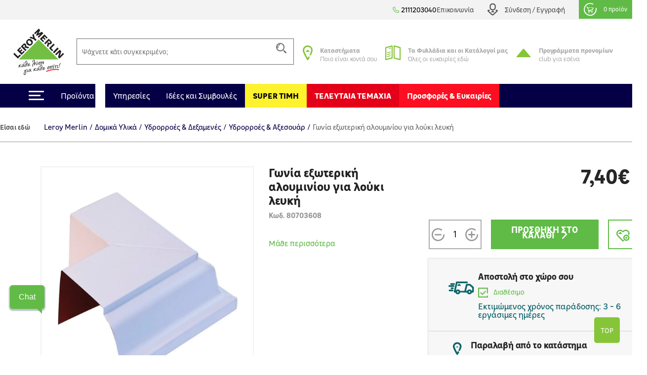

--- FILE ---
content_type: text/html; charset=utf-8
request_url: https://www.leroymerlin.gr/gr/module/metigoogletagmanager/ajax
body_size: 935
content:

{"result":"window.dataLayer = window.dataLayer || [];window.dataLayer.push({ ecommerce: null});window.dataLayer.push({      'environment': {'template': 'product','content_type': 'product','work': 'prod','channel': 'desktop','country': 'GR','language': 'gr','currency': 'EUR','navigation_store_id': '1','navigation_store_name': 'Venizelos'},'user': {},'page_type': 'product','event': 'view_item','ecommerce': {'currency': 'EUR', 'value': 7.4, 'items': [{        \"last_url\": \"%last_visited_url_product%\",        \"last_url_title\": \"%last_visited_url_title_product%\",\"id\": \"80703608\",\"item_id\": \"80703608\",\"name\": \"\u0393\u03c9\u03bd\u03af\u03b1 \u03b5\u03be\u03c9\u03c4\u03b5\u03c1\u03b9\u03ba\u03ae \u03b1\u03bb\u03bf\u03c5\u03bc\u03b9\u03bd\u03af\u03bf\u03c5 \u03b3\u03b9\u03b1 \u03bb\u03bf\u03cd\u03ba\u03b9 \u03bb\u03b5\u03c5\u03ba\u03ae\", \"item_name\": \"\u0393\u03c9\u03bd\u03af\u03b1 \u03b5\u03be\u03c9\u03c4\u03b5\u03c1\u03b9\u03ba\u03ae \u03b1\u03bb\u03bf\u03c5\u03bc\u03b9\u03bd\u03af\u03bf\u03c5 \u03b3\u03b9\u03b1 \u03bb\u03bf\u03cd\u03ba\u03b9 \u03bb\u03b5\u03c5\u03ba\u03ae\", \"title\": \"\u0393\u03c9\u03bd\u03af\u03b1 \u03b5\u03be\u03c9\u03c4\u03b5\u03c1\u03b9\u03ba\u03ae \u03b1\u03bb\u03bf\u03c5\u03bc\u03b9\u03bd\u03af\u03bf\u03c5 \u03b3\u03b9\u03b1 \u03bb\u03bf\u03cd\u03ba\u03b9 \u03bb\u03b5\u03c5\u03ba\u03ae\", \"price\": 7.4, \"item_price\": 7.4,\"brand\": \"\",\"item_brand\": \"\",\"category\": \"\u0394\u03bf\u03bc\u03b9\u03ba\u03ac \u03a5\u03bb\u03b9\u03ba\u03ac\/\u03a5\u03b4\u03c1\u03bf\u03c1\u03c1\u03bf\u03ad\u03c2 & \u0394\u03b5\u03be\u03b1\u03bc\u03b5\u03bd\u03ad\u03c2\/\u03a5\u03b4\u03c1\u03bf\u03c1\u03c1\u03bf\u03ad\u03c2 & \u0391\u03be\u03b5\u03c3\u03bf\u03c5\u03ac\u03c1\", \"item_category\": \"\u0394\u03bf\u03bc\u03b9\u03ba\u03ac \u03a5\u03bb\u03b9\u03ba\u03ac\",\"item_category2\": \"\u03a5\u03b4\u03c1\u03bf\u03c1\u03c1\u03bf\u03ad\u03c2 & \u0394\u03b5\u03be\u03b1\u03bc\u03b5\u03bd\u03ad\u03c2\",\"item_category3\": \"\u03a5\u03b4\u03c1\u03bf\u03c1\u03c1\u03bf\u03ad\u03c2 & \u0391\u03be\u03b5\u03c3\u03bf\u03c5\u03ac\u03c1\",\"item_category4\": \"\",\"item_category5\": \"\",\"variant\": \"\", \"item_variant\": \"\", \"dimension7\": \"\",\"dimension9\": \"\", \"dimension10\": \"\",\"has_discount\": \"\",\"dimension82\": \"-2\",\"quantity_in_stock\": \"-2\",\"quantity\": 1,\"google_business_vertical\": \"retail\",        \"our_product\": \"\",        \"loyalty_offer\": \"\"                    }]}});window.dataLayer = window.dataLayer || [];window.dataLayer.push({ ecommerce: null});window.dataLayer.push({\"event\": \"detail\",\"ecommerce\": {\"currencyCode\": \"EUR\", \"detail\": {\"actionField\": {\"list\" : \"\u0394\u03bf\u03bc\u03b9\u03ba\u03ac \u03a5\u03bb\u03b9\u03ba\u03ac\/\u03a5\u03b4\u03c1\u03bf\u03c1\u03c1\u03bf\u03ad\u03c2 & \u0394\u03b5\u03be\u03b1\u03bc\u03b5\u03bd\u03ad\u03c2\/\u03a5\u03b4\u03c1\u03bf\u03c1\u03c1\u03bf\u03ad\u03c2 & \u0391\u03be\u03b5\u03c3\u03bf\u03c5\u03ac\u03c1\"},\"products\": [{        \"last_url\": \"%last_visited_url_product%\",        \"last_url_title\": \"%last_visited_url_title_product%\",\"id\": \"80703608\",\"item_id\": \"80703608\",\"name\": \"\u0393\u03c9\u03bd\u03af\u03b1 \u03b5\u03be\u03c9\u03c4\u03b5\u03c1\u03b9\u03ba\u03ae \u03b1\u03bb\u03bf\u03c5\u03bc\u03b9\u03bd\u03af\u03bf\u03c5 \u03b3\u03b9\u03b1 \u03bb\u03bf\u03cd\u03ba\u03b9 \u03bb\u03b5\u03c5\u03ba\u03ae\", \"item_name\": \"\u0393\u03c9\u03bd\u03af\u03b1 \u03b5\u03be\u03c9\u03c4\u03b5\u03c1\u03b9\u03ba\u03ae \u03b1\u03bb\u03bf\u03c5\u03bc\u03b9\u03bd\u03af\u03bf\u03c5 \u03b3\u03b9\u03b1 \u03bb\u03bf\u03cd\u03ba\u03b9 \u03bb\u03b5\u03c5\u03ba\u03ae\", \"title\": \"\u0393\u03c9\u03bd\u03af\u03b1 \u03b5\u03be\u03c9\u03c4\u03b5\u03c1\u03b9\u03ba\u03ae \u03b1\u03bb\u03bf\u03c5\u03bc\u03b9\u03bd\u03af\u03bf\u03c5 \u03b3\u03b9\u03b1 \u03bb\u03bf\u03cd\u03ba\u03b9 \u03bb\u03b5\u03c5\u03ba\u03ae\", \"price\": 7.4, \"item_price\": 7.4,\"brand\": \"\",\"item_brand\": \"\",\"category\": \"\u0394\u03bf\u03bc\u03b9\u03ba\u03ac \u03a5\u03bb\u03b9\u03ba\u03ac\/\u03a5\u03b4\u03c1\u03bf\u03c1\u03c1\u03bf\u03ad\u03c2 & \u0394\u03b5\u03be\u03b1\u03bc\u03b5\u03bd\u03ad\u03c2\/\u03a5\u03b4\u03c1\u03bf\u03c1\u03c1\u03bf\u03ad\u03c2 & \u0391\u03be\u03b5\u03c3\u03bf\u03c5\u03ac\u03c1\",\"item_category\": \"\u0394\u03bf\u03bc\u03b9\u03ba\u03ac \u03a5\u03bb\u03b9\u03ba\u03ac\",\"item_category2\": \"\u03a5\u03b4\u03c1\u03bf\u03c1\u03c1\u03bf\u03ad\u03c2 & \u0394\u03b5\u03be\u03b1\u03bc\u03b5\u03bd\u03ad\u03c2\",\"item_category3\": \"\u03a5\u03b4\u03c1\u03bf\u03c1\u03c1\u03bf\u03ad\u03c2 & \u0391\u03be\u03b5\u03c3\u03bf\u03c5\u03ac\u03c1\",\"item_category4\": \"\",\"item_category5\": \"\",\"variant\": \"\", \"item_variant\": \"\", \"dimension7\": \"\",\"dimension9\": \"\", \"dimension10\": \"\",\"has_discount\": \"\",\"dimension82\": \"-2\",\"quantity_in_stock\": \"-2\",\"quantity\": 1,\"google_business_vertical\": \"retail\",        \"our_product\": \"\",        \"loyalty_offer\": \"\"                    }]}}});","products_cart":[],"mpc_products_displayed":[]}

--- FILE ---
content_type: text/html;charset=utf-8
request_url: https://www.leroymerlin.gr/gr/module/cgireccodo/ajax?is_esi=1&action=displayAfterBodyOpeningTag&type=product&id=80703608
body_size: 517
content:
    <div class="scibyl_cart" style="display:none;">
        </div>

<div class="sbl_i" style="display:none">
    <span class="price_tag">1</span>
                                    <span class="prod_id">80703608</span>
            </div>

<script>
 (function(d, s, id) {
var js, sjs = d.getElementsByTagName(s)[0];
if (d.getElementById(id)) return;
js = d.createElement(s); js.id = id;
js.type = 'text/javascript';
js.async = true;
js.src = "https://app.reccodo.com/static/js/reccodo.min.js";
sjs.parentNode.insertBefore(js, sjs);
}(document, 'script', 'reccodo-js'));
</script>


    



--- FILE ---
content_type: text/html; charset=utf-8
request_url: https://www.leroymerlin.gr/gr/module/metiaddtocart/ajax
body_size: 506
content:
{"id_store":"2","store_name":"\u0391\u03b8\u03ae\u03bd\u03b1\u03c2-\u0391\u03b5\u03c1\u03bf\u03b4\u03c1\u03cc\u03bc\u03b9\u03bf","price":"7,40\u20ac","regular_price":"7,40\u20ac","price_amount":7.4000000000000004,"phone":"2103542500","quantity":-2,"cart":{"id_cart":null,"dateDelivery":"","carrierName":"","date_delivery":null,"date_pickup":null,"refOrder":null,"comment":null,"name":null,"isReadyForOrder":true,"supply_mode":null,"meti_configuration":null,"emptyProducts":true,"id_carrier":0,"installment_period":0,"products":[],"subtotals":{"products":{"type":"products","label":"\u03a5\u03c0\u03bf\u03c3\u03cd\u03bd\u03bf\u03bb\u03bf","amount":0,"value":"0,00\u20ac"}},"vouchers":{"allowed":1,"added":[]},"discounts":[],"products_count":0,"totals":{"total":{"type":"total","label":"\u03a3\u03cd\u03bd\u03bf\u03bb\u03bf","amount":0,"value":"0,00\u20ac"},"total_including_tax":{"type":"total","label":"\u03a3\u03cd\u03bd\u03bf\u03bb\u03bf (\u03b1\u03bd\u03b5\u03c5 \u03c6\u03cc\u03c1\u03c9\u03bd)","amount":0,"value":"0,00\u20ac"},"total_excluding_tax":{"type":"total","label":"\u03a3\u03cd\u03bd\u03bf\u03bb\u03bf (\u03c7\u03c9\u03c1\u03af\u03c2 \u03a6.\u03a0.\u0391.)","amount":0,"value":"0,00\u20ac"},"volume":{"type":"total","label":"Volume","amount":0,"total_amount":"0 m\u00b3","value":"0m&sup3;"},"display_total":{"type":"total","label":"\u03a3\u03cd\u03bd\u03bf\u03bb\u03bf","amount":0,"value":"0,00\u20ac"}},"minimalPurchaseRequired":"","mpc":[]},"stock_html":"","price_html":" \n\n\n        <div class=\"artPriceBloc font-weight-bold h-100 d-flex flex-column\">\n        <div class=\"artNormalPrice\">\n                    \n    \n    \n                \n\n    \n    \n                \n                        <span class=\"priceBigMain\">7,40\u20ac<\/span>\n    \n                    <\/div>\n            <\/div>\n","active":1,"cc_enable":1,"available_for_order":1,"select_store_delivery_home":false}

--- FILE ---
content_type: text/css
request_url: https://www.leroymerlin.gr/modules/metimpc/views/css/meti-mpc-tag.css?v=f27f3d333e34bbb7d30214d979ac03d3
body_size: 5901
content:
/********** XMAS MENU ***********/
/* MENU */
.cat-menu-level-1.container-category-10150 {
    background: url(https://www.leroymerlin.gr/img/cms/landing-page/2024/xmas24/menu-balls.gif) no-repeat;
    background-color: #E50019;
    background-size: contain;
    background-position: 15px center;
    padding-left: 60px !important;
}

.cat-menu-level-1.container-category-10150:hover {
     background-color: #61BB46 !important;
}

.cat-menu-level-1.container-category-10150:hover i {
    color: #fff !important;
}

.cat-menu-level-1.container-category-10150:hover a span {
    color: #fff !important;
}
/****************HOME PAGE PILLS ****************/

.homebugdes {
    display: flex;
    gap: 40px;
    justify-content: space-around;
    padding: 40px 20px !important;
    margin: 20px 0;
flex-wrap:wrap;
}

.hpflglist a {
    padding: 10px 20px;
    background: #ddd;
    color: #666 !important;
    border-radius: 100px;
    font-weight: 900;
}

.hpflglist.hpillsptimi a:hover {
    background: #fdf22d;
    color: #000 !important;
}

.hpflglist.hpillbsel a:hover {
    background: #000;
    color: #fff !important;
}

.hpflglist.hpilloffers a:hover {
    background: #FD0E21;
    color: #fff !important;
}

.hpflglist.hpillclub a:hover {
    background: #86c538;
    color: #fff !important;
}

/****************MENU ****************/
.header-bottom .nav-container:last-child div:nth-last-child(2) a span{
    color:#ffffff !important;
    font-weight: 800 !important;
}

.header-bottom .nav-container:last-child div:nth-last-child(3) a span{
    font-weight: 800 !important;
}

#header .header-bottom .nav-container:last-child div:nth-last-child(3):hover a span{
    color:#000 !important;
}

.container-category-9524 span:after, .container-category-9768 span:after, .container-category-9510 span:after, .container-category-10064 span:after,  .container-category-10104 span:after {
    content: "hot"; 
    color: #fff !important;
    background: #ff0000;
    padding: 2px 10px;
    border-radius: 100px;
    text-transform: uppercase;
    font-weight: 800;
    margin: 0 0 0 20px;
    font-size: 10px;
}

#header .header-bottom .nav-container:last-child div:last-child:hover a span{
    background-color:#b62026;
}


/**************** Black Friday Home Page ****************/
.bf-home-bl {
position: relative;
    width: 100vw;
    left: calc(-50vw + 50%);
    background: #000;
padding:40px 0;
}

.bf-home-bl > .row {
max-width:1440px;
margin: 0 auto;
}

/**************** EOF Black Friday Home Page ****************/

.display-tag-templates {
    display: flex;
    flex-direction: column; /* Empile les badges en colonne */
    gap: 5px; /* Espace entre les badges (facultatif, ajustable) */
    align-self: flex-start;
   white-space: nowrap;
}

.topleftorder .display-tag-templates {
    flex-direction: row !important;
}

@media only screen and (max-width: 767px) {
    .product .display-tag-templates {
            margin-top : 10px;
     }
}

/**********************************************************************/
/**************** Best seller ****************/
.best-sellers {
position: absolute;
margin: 5px;
z-index: 2;
}

.best-sellers.top {
position: absolute;
margin: 30px 0px 0px 0px;
right:0px;
}

.best-sellers.top .best-seller {
background: transparent;
}

.best-sellers .best-seller {
font-size: 12px;
line-height: 2em;
text-align: center;
background: black;
color: #fff;
font-weight: 700;
/*width: -webkit-fit-content;*/
/*width: -moz-fit-content;*/
width: 140px;
padding: 1px 10px;
display: inline-block;
margin: 5px 0;
}

.slick-track article.product-miniature .artTop .artImg .best-sellers {
position: absolute;
top: 0;
margin-top: 10px !important;
}
.item-product .product-miniature .artTop .artImg .best-sellers {
position: absolute;
top: 0;
}


/************************************************************/
/* Global styling for all flag types */
.flag {
    display: inline-flex !important;
    align-items: center;
    justify-content: center;
    border-radius: 16px; /* Adapt to smallest size */
    align-self: flex-start;
}

/* Style par défaut pour .flag_log */
.flag_log {
    display: flex;
    align-items: center;
    padding: 0 10px; /* 10px à gauche et à droite par défaut */
}

/* Cibler .flag lorsque .flag_txt est présent à l'intérieur */
.flag:has(.flag_txt) .flag_log {
    padding-left: 10px; /* 10px à gauche */
    padding-right: 2px; /* 2px à droite */
}

/* Ajustement du padding pour .flag_txt lorsque présent */
.flag_txt {
    padding-left: 2px;
    padding-right: 10px;
}

@media only screen and (max-width: 767px) {

        .custom-img-size {
             width: 78px;
             height: 47px;
        }
	.topleftorder .brand_flag {
		height: 26px !important;
	}

	.topleftorder .brand_flag .flag_log {
		font-size: 13px !important;
	}
	
	.pdp .product_flag {
		height: 26px !important;
	}

	.pdp .brand_flag {
		height: 26px !important;
	}

	.pdp .product_flag .flag_log {
		font-size: 13px !important;
	}

	.pdp .brand_flag .flag_log {
		font-size: 13px !important;
	}
	
 /*   .plp {
        display : none;
    }*/

    .flag {
        height: 16px !important;
    }

    .flag_log,  flag_txt {
        font-size: 9px  !important;
    }

    .price_flag {
        height: 16px !important;
    }

    .price_flag .flag_log, .price_flag .flag_txt {
        font-size: 9px !important; 
    }

    .product .flag {
		height: 32px  !important;
	}

      .product .flag_log {
		font-size: 14px  !important;
	}

      .product .flag_txt {
		font-size: 21px  !important;
	}
}

/* Price Flag specific styles */
.price_flag {
    color: white;
    height: 32px;
    border-radius: 18px;
    font-weight: 900;
}

.price_flag .flag_log {
    font-size: 15px;
}

.price_flag .flag_txt {
    font-size: 13px;
    display: flex;
    align-items: center;
    /*padding: 0 10px;*/
}

/* Product Flag specific styles */
.product_flag {
    height: 26px;
}

.flag-bottom-left {
    position: absolute;
    bottom: 5px;  /* Aligne le badge en bas de l'image */
    left: 5px;    /* Aligne le badge à gauche de l'image */
    z-index: 2;   /* Le place au-dessus de l'image */
    margin: 5px;    /* Supprime tout margin inutile */
}

.flag-top-right{
    position: absolute;
    top: 5px;
    right: 20px; 
    z-index: 2; 
    margin: 5px;
}

.flag-top-right > .display-tag-templates > div {
    align-self: flex-end;
}

.product .flag {
    color: white;
    height: 38px;
    border-radius: 18px;
}

.product .flag_log {
    font-size: 17px;
}

.product .flag_txt {
    font-size: 24px;
    display: flex;
    align-items: center;
   /* padding: 0 10px;*/
}

.product_flag .flag_log {
    font-size: 13px;
    color: inherit; /* Inherit color from variant */
}

.custom-img-size {
    width: 112px;
    height: 68px;
    object-fit: contain;
}

/* Brand Flag specific styles */
.brand_flag {
    height: 26px;
}

.brand_flag .flag_log {
    font-size: 13px;
    color: white;
}

/* Background color variants */
.flag_red {
    background-color: #EC1F27;
    color: white !important;
}

.flag_blue_deliv {
    background-color: #D4F3EA;
    color: black !important;
}

.flag_red_percent {
    background-color: #E53030;
}

.flag_green {
    background-color: #188802;
}

.flag_purple {
    background-color: #8430E5;
}

.flag_yellow {
    background-color: #EEDC00;
    color: #000000 !important;
    font-weight: bold;
}

.flag_red_yellow {
    background-color: #EC1F27;
    color: yellow !important;
}

.flag_black {
    background-color: #000000;
    color: white !important;;
}

.flag_light_green {
    background-color: #E1F2DC;
    color: #000000 !important;;
    font-weight: bold;
    border: 1px solid #62BA47
}

.product .light_green {
    background-color: #E1F2DC;
    color: #000000 !important;;
    height: 31px;
    font-size: 14px;
	
}

.product .light_green .flag_log{
    font-size: 14px;
}


.brand_green {
    background-color: #66B821;
    color: white !important;;
}

/* Custom colors for specific flags */
.product_flag.red {
    background-color: #FF0001;
    color: #FFFF01;
}





/**** CM ****/
#category #cyber23 {
    position: absolute;
    padding: 4px;
    width: 100%;
    height: 100%;
    border: 4px solid #ffce3f;
}

#cmtxt23 {
    padding: 4px;
    background:rgba(0,0,0,0.9);
    color: #fff;
    font-size: 15px;
    font-weight: 900;
    text-align:center;
}

#product #cyber23 {
    position: absolute;
    padding: 3px;
    font-size: 11px;
    width:94%;
    height: 94%;
    border: 4px solid #ffce3f;
    z-index:2;
}
@media only screen and (min-width: 767px) {
#category #cmtxt23 {
    padding: 4px;
    font-size: 15px;
    width:95%;
    height: 96%;
}
}
/**** BF ***/
.home-banner a.w-100.h-100.d-block {
    height:auto !important;
    border-radius: 20px;
}

.home-banner a.w-100.h-100.d-block .col-12.infos.align-self-end {
    display: none !important;
}

#home-poi .img-zoom img {
    margin-bottom: 0 !important;
border-radius:17px;
}

.home-banner .d-none.d-sm-block.position-absolute.blocklist-background {
    /*background: #62bb47!important;*/
}
/**********/
#header > .header-nav > .row > div.col-12.text-center.py-2[style] {
    /*background-color: red!important;*/
    background-color: #e5e4e4 !important;
    /*background-color: #e5f8e0!important;*/
    padding-top: 0px!important;
    padding-bottom: 0px!important;
border-bottom: 0px solid #fff;
}



#header h4.topbarfd {
color: #ffffff;
}

.lang-gr #header .header-bottom .pt_menu_cms:last-child {
color: #fff !important;
}

.lang-gr #header .header-bottom .pt_menu_cms:last-child:hover {
background: #FDBF05 !important;
color: #fff !important;
}

.lang-gr #header .header-bottom .pt_menu_cms:last-child .pt_menu_custom_link_span {
font-weight: 900 !important;
color:#fff !important;
}

.category-depth-level-3 .category-description-wrapper img {
display:none !important
}

/******** Meti MPC CSS FOR DEFAULT TEMPLATES (do not erase this rules)********/
/***********************************************************************/

/****************  Black Friday - IN STORE && Black Friday - WEB ONLY ****************/
.black-friday, .black-friday-club {
    font-family: LeroyMerlin,Helvetica Neue,Arial,sans-serif!important;
    border: 0px solid #000;
    width: 82px;
    height: auto;
    display: flex;
    flex-direction: column;
    justify-content: flex-start;
    align-items: center;
    border-top:none;
}

.black-friday {
    background: #e53037;
    }  
    .black-friday-club {
        background: #60bb46;
        } 
.black-friday .log, .black-friday-club .log {
    background-color: #000;
    color: #ffffff;
    padding-bottom: 3px;
    font-size: 11px;
    text-align: center;
    width: 100%;
}
.slick-track .product-miniature .artTop .artImg .black-friday, .slick-track .product-miniature .artTop .artImg .black-friday-club {
    position: absolute;
    top: 0;
    margin-top: 10px !important;
}
.item-product .product-miniature .artTop .artImg .black-friday, .item-product .product-miniature .artTop .artImg .black-friday-club {
    position: absolute;
    top: 0;
}
@media only screen and (min-width: 767px) {
    .black-friday, .black-friday-club {
        border: 0px solid #000;
        color:#ffffff;
    }
    .black-friday {
    background: #e53037;
    }  
    .black-friday-club {
        background: #60bb46;
        }  
    .black-friday .log, .black-friday-club .log {
        font-size: 13px;
        margin-top: -1px;
    }
}
.black-friday .desc, .black-friday-club .desc {
    color: #000;
    font-size: 12px;
    /*text-transform: uppercase;*/
    text-align: center;
    font-weight: 900;
    height: auto;
}

.black-friday-club .club2 {
     color: #ffffff;
     font-size: 12px;
    /*text-transform: uppercase;*/
    text-align: center;
    font-weight: 900;
    height: auto;
}

.black-friday .txt-mono, .black-friday-club .txt-mono {
    padding: 0px 0px 0px 0px;
    color: #ffffff;
    font-weight: 700;
    font-size: 21px;
    text-align: center;
    line-height: 35px;
}

.black-friday .txt, .black-friday-club .txt {
    padding: 0px 0px 0px 0px;
    color: red;
    font-weight: 700;
    font-size: 21px;
    text-align: center;
    line-height: 22px;
}

.black-friday-club .txt-club {
    color: #ffffff;
    font-weight: 700;
    font-size: 21px;
    text-align: center;
    line-height: 22px;
}

 .promo {
    display: inline-flex !important;
    align-items: center;
    justify-content: center;
    background-color: #E53030;
    color: white;
    font-size: 21px;
    height: 32px;
    border-radius: 18px;
}

.promo .log {
    font-size: 15px;
	display: flex;
    align-items: center;
    padding: 0 10px;
}
.promo .txt {
    font-size: 21px;
	display: flex;
    align-items: center;
    padding: 0 10px;
}


/***********************************************************/
/*******************  CLUB -X% && CLUB X POINTS && CLUB 2X POINTS *********************/
.club-fiche {
    border: 1px solid #60bb46;
    color: #fff;
    width: 82px;
    height: auto;
    display: flex;
    flex-direction: column;
    justify-content: flex-start;
    align-items: center;
}
@media only screen and (min-width: 767px) {
    .club-fiche {
        height: 62px;
        border: 3px solid #60bb46;
        border-top: none;
        width: 97px;
    }
}
.club-fiche .log {
    font-weight: 700;
    font-size: 11px;
    padding-bottom: 3px;
    text-align: center;
    background: #60bb46;
    width: 100%;
}
.club-fiche .txt {
    background: #fff;
    color: #60bb46;
    text-align: center;
    /*text-transform: uppercase;*/
    font-weight: 700;
    /*margin: 0 0 0 0;*/
    font-size: 21px;
    line-height: 35px;
}
.slick-track .product-miniature .artTop .artImg .club-fiche {
    position: absolute;
    top: 0;
    margin-top: 10px !important;
}
.item-product .product-miniature .artTop .artImg .club-fiche {
    position: absolute;
    top: 0;
}
@media only screen and (min-width: 767px) {
    .club-fiche .txt {
        line-height: 32px;
    }
    .club-fiche .txt-pct {
        font-size: 24px;
    }
    .club-fiche .txt-pts {
        font-size: 14px;
    }
}
/***********************************************************/
/*******************  WEB OFFER -X % *********************/
.web-offer {
    border: 1px solid #802fe0;
    width: 82px;
    height: auto;
    display: flex;
    flex-direction: column;
    justify-content: flex-start;
    align-items: center;
}
.web-offer .log {
    background-color: #802fe0;
    color: #fff;
    padding-bottom: 3px;
    font-size: 11px;
    text-align: center;
    width: 100%;
}
.web-offer .txt {
    color: #802fe0;
    font-weight: 700;
    font-size: 17px;
    text-align: center;
    line-height: 35px;
}
.slick-track .product-miniature .artTop .artImg .web-offer {
    position: absolute;
    top: 0;
    margin-top: 10px !important;
}
.item-product .product-miniature .artTop .artImg .web-offer {
    position: absolute;
    top: 0;
}
@media only screen and (min-width: 767px) {
    .web-offer {
        /*height: 62px;*/
        border: 3px solid #802fe0;
        /*border-top:none;*/
    }
    .web-offer .txt {
        font-size: 21px;
        line-height: 35px;
    }
}

/***********************************************************/
/*******************  FLASH DEAL -X % *********************/
.flash-deal {
    border: 1px solid #00116b;
    width: 82px;
    height: auto;
    display: flex;
    flex-direction: column;
    justify-content: flex-start;
    align-items: center;
}
.flash-deal .log {
    background-color: #00116b;
    color: #fff;
    padding-bottom: 3px;
    font-size: 11px;
    text-align: center;
    width: 100%;
}
.flash-deal .txt {
    color: #00116b;
    font-weight: 700;
    font-size: 21px;
    text-align: center;
    line-height: 35px;
}
.slick-track .product-miniature .artTop .artImg .flash-deal {
    position: absolute;
    top: 0;
    margin-top: 10px !important;
}
.item-product .product-miniature .artTop .artImg .flash-deal {
    position: absolute;
    top: 0;
}
@media only screen and (min-width: 767px) {
    .flash-deal {
        /*height: 62px;*/
        border: 3px solid #00116b;
        /*border-top:none;*/
    }
    .flash-deal .txt {
        font-size: 21px;
        line-height: 35px;
    }
}

/***********************************************************/
/*******************  MASSIVE OFFER*********************/
.massive-offer {

    border: 2px solid #E0A62B !important;
    width: 100% !important;
    height: 100% !important;
    display: flex;
    flex-direction: column;
    justify-content: flex-start;
    align-items: center;
    background: none;
    position:absolute;
    left: 0px;
    top:0px;
    
}
.massive-offer .txt {
    color: #ffffff;
    font-weight: 700;
    font-size: 21px;
    text-align: center;
    line-height: 50px;
    background: #E0A62B;
    width: 100%;
}
.slick-track .product-miniature .artTop .artImg .massive-offer {
    position: absolute;
    top: 0;
    margin-top: 1px !important;
}
.item-product .product-miniature .artTop .artImg .massive-offer {
    position: absolute;
    top: 0;
}
@media only screen and (min-width: 767px) {
    .massive-offer {
        /*height: 62px;*/
        border: 3px solid #fc0a0a;
        /*border-top:none;*/
    }
    .massive-offer .txt {
        font-size: 21px;
        line-height: 50px;
    }
}


/**********************************************************************/
/**************** ΑΝΑΚΥΚΛΩΝΩ ΑΛΛΑΖΩ ΣΥΣΚΕΥΗ ****************/

.imgtag-wrap {
    position: absolute;
    margin: 40px 10px 0px 0px;
    right:0px;
    /*right:1em;*/
    /*top:1.5em;*/
}

.imgtag-wrap .imgtag {
    margin: 40px 10px;
    background: transparent;
}

.imgtag-wrap .imgtag img {
}

@media only screen and (min-width: 767px) {
    .imgtag-wrap {
        margin: 0px;
        right: 0em;
        top: 0em;
    }
}

@media only screen and (max-width: 767px) {
    .imgtag-wrap {
        margin: 0px;
        right: 0em;
        top: -3em;
    }
}


/**********************************************************************/
/**************** Bazaar ****************/

.imgtag2-wrap {
  position: absolute;
  bottom: 10px;
  right: 10px;
  margin: 0;
}

.imgtag2 {
  margin: 0;
  background: transparent;
}





/**********************************************************************/
/**************** ΑΝΑΚΥΚΛΩΝΩ ΑΛΛΑΖΩ ΘΕΡΜΟΣΙΦΩΝΑ****************/

.thermologo {
    width: 30%;
}
.thermo-img {
  
}
.thermo-img img {
    height:auto !important;
}
#product .thermologo {
    width: 20%;
    margin-top:10px
}

@media only screen and (max-width: 767px) {
.thermologo {
    width: 50% !important;
}

#product .thermologo {
    width: 30% !important;
}
}


/**********************************************************************/
/**************** DARK NIGHT OFFER ****************/

.dark-night-offer {
    position: absolute;
    margin: 40px 10px 0px 0px;
    right:0px;
    /*right:1em;*/
    /*top:1.5em;*/
}

.dark-night-offer .imgtag {
    margin: 40px 10px;
    background: transparent;
}

.dark-night-offer .imgtag img {
}

@media only screen and (min-width: 767px) {
    .dark-night-offer {
        margin: 0px;
        right: 0em;
        top: 0em;
    }
}

@media only screen and (max-width: 767px) {
    .dark-night-offer {
        margin: 0px;
        right: 0em;
        top: -3em;
    }
}


/**************** Opportunity ****************/
.opportunity {
    font-family: LeroyMerlin,Helvetica Neue,Arial,sans-serif!important;
    border: 0px solid #000;
    width: 75px;
    height: auto;
    display: flex;
    flex-direction: column;
    justify-content: flex-start;
    align-items: center;
    border-top:none;
}

@media only screen and (min-width: 767px) {
    .opportunity  {
        height: 62px;
        border: 0px solid #000;
        border-top: none;
        width: 97px;
}
}

.opportunity .log {
    background-color: #ffffff;
    color: #e53037;
    /**padding-bottom: 3px;**/
    font-size: 15px;
    font-weight: 700;
    text-align: center;
    width: 100%;
    padding: 5.5px 0px 5.5px 0px;
    border: 2px #e53037;
    border-style: solid none;
}

@media only screen and (min-width: 767px) {
.opportunity  .log {
    padding: 10px;
    font-size: 20px;
    line-height: 20px;
    border: 2px #e53037;
    border-style: solid none;
}
}

.slick-track .product-miniature .artTop .artImg .opportunity {
    position: absolute;
    top: 0;
    margin-top: 10px !important;
}
.item-product .product-miniature .artTop .artImg .opportunity {
    position: absolute;
    top: 0;
}



/**********************************************************************/
/**************** Exclusif - Over picture product page  ****************/
.mpc-rules {
    position: absolute;
    margin: 5px;
    z-index: 1;
}

.mpc-rules.top {
    position: absolute;
    margin: 30px 0px 0px 0px;
    right:0px;
}

.mpc-rules.top .mpc-rule {
   background: transparent;
}

.mpc-rules .mpc-rule {
    font-size: 12px;
    line-height: 2em;
    text-align: center;
    background: red;
    color: #fff;
    font-weight: 700;
    width: -webkit-fit-content;
    width: -moz-fit-content;
    width: fit-content;
    padding: 1px 10px;
    display: inline-block;
    margin: 5px 0;
}

.slick-track article.product-miniature .artTop .artImg .mpc-rules {
    position: absolute;
    top: 0;
    margin-top: 10px !important;
}
.item-product .product-miniature .artTop .artImg .mpc-rules {
    position: absolute;
    top: 0;
}


@media only screen and (min-width: 767px) {
.black-friday .club2 {
    font-size: 10px;
    line-height: 15px;
}

.black-friday .txt {
    font-size: 12px;
    line-height: 15px;
}
.black-friday .log {
    padding: 3px;
    font-size: 13px;
    line-height: 20px;
    margin-top: 0px;
}
.black-friday .desc {
    font-size: 10px;
}

.club-fiche {
    width: 97px;
    height: fit-content;
}
.club-fiche .log {
    padding: 3px;
    font-size: 12px;
    line-height: 20px;
}
.club-fiche .txt {
    font-size: 21px;
}
.clubFiche .txt b {
    font-size: 10px;
}

.web-offer {
    width: 97px;
    height: fit-content;
}
.web-offer.log {
    padding: 3px;
    font-size: 13px;
    line-height: 18px;
}
.web-offer .txt {
    font-size: 21px;
    line-height: fit-content;
}

.flash-deal {
    width: 97px;
    height: fit-content;
}
.flash-deal.log {
    padding: 3px;
    font-size: 13px;
    line-height: 18px;
}
.flash-deal .txt {
    font-size: 21px;
    line-height: fit-content;
}

.massive-offer {
    width: 97px;
    height: 59px;
}

.massive-offer.txt {
    font-size: 21px;
    line-height: fit-content;
}


}

/*******AIR CONDITION FREE DELIVERY*********/

.ac-freedelivery {
background:#ff0033;
padding:3px;
border-radius: 2px;
}
.acfd-p {
color:#fff;
font-weight:900;
}

/**********************************************************************/
/** Change Services Image **/
div.banner-home.home-banner .banner-box.home-all-service {
border: 3px solid #000000 !important;
}

div.banner-home.home-banner .banner-box.home-all-service h3 {
color:#000000 !important;
}

/*******************************************************************/
/***** Offer Widget *****/
.rcd-hp-offers .nav-pills {
    /*max-width: 1020px;*/
    flex-wrap: nowrap;
    overflow-x: scroll;
    margin: auto;
    -ms-overflow-style: none; /* IE and Edge */
    scrollbar-width: none; /* Firefox */
    padding: 10px 40px;
cursor:pointer;
}

.rcd-hp-offers .nav-pills::-webkit-scrollbar {
    display: none;

}

.rcd-hp-offers .nav-pills > li > a.active {
    background-color: #60BB46 !important;
    color: #ffffff !important;
    border-radius: 28px;
    white-space: nowrap;
}

.rcd-hp-offers .nav-pills > li > a {
    background-color: #FFFFFF !important;
    color: #000000 !important;
    font-weight: bold !important;
    border-color: #373737 !important;
    border-radius: 28px !important;
    border: 1px solid #373737 !important;
    margin-left: 2.6mm !important;
    white-space: nowrap;
}








/*.header-nav > .row {
    height: 0px;
}*/

.phonenumber.container-fluid.wrapper.p-0 {
    position: relative;
}

.phonelink {
    position:absolute;
    top: 11px;
    right: 31%;
}

.phonelink > a {
    color: #000;
    background: url(/img/cms/phone-ic2.svg) no-repeat;
    background-position: left 0px;
    background-size: 20px;
    padding: 0 0 0 21px;
}


@media only screen and (max-width: 767px) {
.header-nav > .row {
    height: 44px;
    background-color: #eaeaea;
}

.phonelink {
    position: relative;
    top: 4px;
    right: 0;
}
}

#checkout .continue {
background: #43982a !important;
color: #fff !important;
}

#checkout .continue i {
color:#fff !important;
}

#checkout .continue  span {
color: #fff !important;
}


<script>
alert("Hello! I am an alert box!!");
</script>



/****************HOME PAGE PILLS ****************/

.homebugdes {
    display: flex;
    gap: 40px;
    justify-content: space-around;
    padding: 40px 20px !important;
    margin: 20px 0;
flex-wrap:wrap;
}

.hpflglist a {
    padding: 10px 20px;
    background: #ddd;
    color: #666 !important;
    border-radius: 100px;
    font-weight: 900;
}

.hpflglist.hpillsptimi a:hover {
    background: #fdf22d;
    color: #000 !important;
}

.hpflglist.hpillbsel a:hover {
    background: #000;
    color: #fff !important;
}

.hpflglist.hpilloffers a:hover {
    background: #FD0E21;
    color: #fff !important;
}

.hpflglist.hpillclub a:hover {
    background: #86c538;
    color: #fff !important;
}

/****************MENU ****************/
.header-bottom .nav-container:last-child div:nth-last-child(2) a span{
    color:#ffffff !important;
    font-weight: 800 !important;
}

.header-bottom .nav-container:last-child div:nth-last-child(3) a span{
    font-weight: 800 !important;
}

#header .header-bottom .nav-container:last-child div:nth-last-child(3):hover a span{
    color:#000 !important;
}

/*.container-category-9904 span:after, .container-category-9510 span:after, .container-category-12109 span:after, .container-category-9768 span:after {
    content: "hot"; 
    color: #fff !important;
    background: #ff0000;
    padding: 2px 10px;
    border-radius: 100px;
    text-transform: uppercase;
    font-weight: 800;
    margin: 0 0 0 20px;
    font-size: 10px;
}*/

#header .header-bottom .nav-container:last-child div:last-child:hover a span{
    background-color:#b62026;
}


/**************** Black Friday Home Page ****************/
.bf-home-bl {
position: relative;
    width: 100vw;
    left: calc(-50vw + 50%);
    background: #000;
padding:40px 0;
}

.bf-home-bl > .row {
max-width:1440px;
margin: 0 auto;
}

/**************** EOF Black Friday Home Page ****************/

.display-tag-templates {
    display: flex;
    flex-direction: column; /* Empile les badges en colonne */
    gap: 5px; /* Espace entre les badges (facultatif, ajustable) */
    align-self: flex-start;
   white-space: nowrap;
}

.topleftorder .display-tag-templates {
    flex-direction: row !important;
}

@media only screen and (max-width: 767px) {
    .product .display-tag-templates {
            margin-top : 10px;
     }
}

/**********************************************************************/
/**************** Best seller ****************/
.best-sellers {
position: absolute;
margin: 5px;
z-index: 2;
}

.best-sellers.top {
position: absolute;
margin: 30px 0px 0px 0px;
right:0px;
}

.best-sellers.top .best-seller {
background: transparent;
}

.best-sellers .best-seller {
font-size: 12px;
line-height: 2em;
text-align: center;
background: black;
color: #fff;
font-weight: 700;
/*width: -webkit-fit-content;*/
/*width: -moz-fit-content;*/
width: 140px;
padding: 1px 10px;
display: inline-block;
margin: 5px 0;
}

.slick-track article.product-miniature .artTop .artImg .best-sellers {
position: absolute;
top: 0;
margin-top: 10px !important;
}
.item-product .product-miniature .artTop .artImg .best-sellers {
position: absolute;
top: 0;
}


/************************************************************/
/* Global styling for all flag types */
.flag {
    display: inline-flex !important;
    align-items: center;
    justify-content: center;
    border-radius: 16px; /* Adapt to smallest size */
    align-self: flex-start;
}

/* Style par défaut pour .flag_log */
.flag_log {
    display: flex;
    align-items: center;
    padding: 0 10px; /* 10px à gauche et à droite par défaut */
}

/* Cibler .flag lorsque .flag_txt est présent à l'intérieur */
.flag:has(.flag_txt) .flag_log {
    padding-left: 10px; /* 10px à gauche */
    padding-right: 2px; /* 2px à droite */
}

/* Ajustement du padding pour .flag_txt lorsque présent */
.flag_txt {
    padding-left: 2px;
    padding-right: 10px;
}

@media only screen and (max-width: 767px) {

        .custom-img-size {
             width: 78px;
             height: 47px;
        }
	.topleftorder .brand_flag {
		height: 26px !important;
	}

	.topleftorder .brand_flag .flag_log {
		font-size: 13px !important;
	}
	
	.pdp .product_flag {
		height: 26px !important;
	}

	.pdp .brand_flag {
		height: 26px !important;
	}

	.pdp .product_flag .flag_log {
		font-size: 13px !important;
	}

	.pdp .brand_flag .flag_log {
		font-size: 13px !important;
	}
	
   /*   .plp {
        display : none;
    }*/

    .flag {
        height: 16px !important;
    }

    .flag_log,  flag_txt {
        font-size: 9px  !important;
    }

    .price_flag {
        height: 16px !important;
    }

    .price_flag .flag_log, .price_flag .flag_txt {
        font-size: 9px !important; 
    }

    .product .flag {
		height: 32px  !important;
	}

      .product .flag_log {
		font-size: 14px  !important;
	}

      .product .flag_txt {
		font-size: 21px  !important;
	}
}

/* Price Flag specific styles */
.price_flag {
    color: white;
    height: 32px;
    border-radius: 18px;
    font-weight: 900;
}

.price_flag .flag_log {
    font-size: 15px;
}

.price_flag .flag_txt {
    font-size: 13px;
    display: flex;
    align-items: center;
    /*padding: 0 10px;*/
}

/* Product Flag specific styles */
.product_flag {
    height: 26px;
}

.flag-bottom-left {
    position: absolute;
    bottom: 5px;  /* Aligne le badge en bas de l'image */
    left: 5px;    /* Aligne le badge à gauche de l'image */
    z-index: 2;   /* Le place au-dessus de l'image */
    margin: 5px;    /* Supprime tout margin inutile */
}

.flag-top-right{
    position: absolute;
    top: 5px;
    right: 20px; 
    z-index: 2; 
    margin: 5px;
}

.flag-top-right > .display-tag-templates > div {
    align-self: flex-end;
}

.product .flag {
    color: white;
    height: 38px;
    border-radius: 18px;
}

.product .flag_log {
    font-size: 17px;
}

.product .flag_txt {
    font-size: 24px;
    display: flex;
    align-items: center;
   /* padding: 0 10px;*/
}

.product_flag .flag_log {
    font-size: 13px;
    color: inherit; /* Inherit color from variant */
}

.custom-img-size {
    width: 112px;
    height: 68px;
    object-fit: contain;
}

/* Brand Flag specific styles */
.brand_flag {
    height: 26px;
}

.brand_flag .flag_log {
    font-size: 13px;
    color: white;
}

/* Background color variants */
.flag_red {
    background-color: #EC1F27;
    color: white !important;
}

.flag_blue_deliv {
    background-color: #D4F3EA;
    color: black !important;
}

.flag_red_percent {
    background-color: #E53030;
}

.flag_green {
    background-color: #188802;
}

.flag_purple {
    background-color: #8430E5;
}

.flag_yellow {
    background-color: #EEDC00;
    color: #000000 !important;
    font-weight: bold;
}

.flag_red_yellow {
    background-color: #EC1F27;
    color: yellow !important;
}

.flag_black {
    background-color: #000000;
    color: white !important;;
}

.flag_light_green {
    background-color: #E1F2DC;
    color: #000000 !important;;
    font-weight: bold;
    border: 1px solid #62BA47
}

.product .light_green {
    background-color: #E1F2DC;
    color: #000000 !important;;
    height: 31px;
    font-size: 14px;
	
}

.product .light_green .flag_log{
    font-size: 14px;
}


.brand_green {
    background-color: #66B821;
    color: white !important;;
}

/* Custom colors for specific flags */
.product_flag.red {
    background-color: #FF0001;
    color: #FFFF01;
}





/**** CM ****/
#category #cyber23 {
    position: absolute;
    padding: 4px;
    width: 100%;
    height: 100%;
    border: 4px solid #ffce3f;
}

#cmtxt23 {
    padding: 4px;
    background:rgba(0,0,0,0.9);
    color: #fff;
    font-size: 15px;
    font-weight: 900;
    text-align:center;
}

#product #cyber23 {
    position: absolute;
    padding: 3px;
    font-size: 11px;
    width:94%;
    height: 94%;
    border: 4px solid #ffce3f;
    z-index:2;
}
@media only screen and (min-width: 767px) {
#category #cmtxt23 {
    padding: 4px;
    font-size: 15px;
    width:95%;
    height: 96%;
}
}
/**** BF ***/
.home-banner a.w-100.h-100.d-block {
    height:auto !important;
    border-radius: 20px;
}

.home-banner a.w-100.h-100.d-block .col-12.infos.align-self-end {
    display: none !important;
}

#home-poi .img-zoom img {
    margin-bottom: 0 !important;
border-radius:17px;
}

.home-banner .d-none.d-sm-block.position-absolute.blocklist-background {
    /*background: #62bb47!important;*/
}
/**********/
#header > .header-nav > .row > div.col-12.text-center.py-2[style] {
    /*background-color: red!important;*/
    background-color: #f3f3f3 !important;
    /*background-color: #f3681c!important;*/
    padding-top: 0px!important;
    padding-bottom: 0px!important;
border-bottom: 0px solid #fff;
}



#header h4.topbarfd {
color: #ffffff;
}

.lang-gr #header .header-bottom .pt_menu_cms:last-child {
color: #fff !important;
}

.lang-gr #header .header-bottom .pt_menu_cms:last-child:hover {
background: #FDBF05 !important;
color: #fff !important;
}

.lang-gr #header .header-bottom .pt_menu_cms:last-child .pt_menu_custom_link_span {
font-weight: 900 !important;
color:#fff !important;
}

.category-depth-level-3 .category-description-wrapper img {
display:none !important
}

/******** Meti MPC CSS FOR DEFAULT TEMPLATES (do not erase this rules)********/
/***********************************************************************/

/****************  Black Friday - IN STORE && Black Friday - WEB ONLY ****************/
.black-friday, .black-friday-club {
    font-family: LeroyMerlin,Helvetica Neue,Arial,sans-serif!important;
    border: 0px solid #000;
    width: 82px;
    height: auto;
    display: flex;
    flex-direction: column;
    justify-content: flex-start;
    align-items: center;
    border-top:none;
}

.black-friday {
    background: #e53037;
    }  
    .black-friday-club {
        background: #60bb46;
        } 
.black-friday .log, .black-friday-club .log {
    background-color: #000;
    color: #ffffff;
    padding-bottom: 3px;
    font-size: 11px;
    text-align: center;
    width: 100%;
}
.slick-track .product-miniature .artTop .artImg .black-friday, .slick-track .product-miniature .artTop .artImg .black-friday-club {
    position: absolute;
    top: 0;
    margin-top: 10px !important;
}
.item-product .product-miniature .artTop .artImg .black-friday, .item-product .product-miniature .artTop .artImg .black-friday-club {
    position: absolute;
    top: 0;
}
@media only screen and (min-width: 767px) {
    .black-friday, .black-friday-club {
        border: 0px solid #000;
        color:#ffffff;
    }
    .black-friday {
    background: #e53037;
    }  
    .black-friday-club {
        background: #60bb46;
        }  
    .black-friday .log, .black-friday-club .log {
        font-size: 13px;
        margin-top: -1px;
    }
}
.black-friday .desc, .black-friday-club .desc {
    color: #000;
    font-size: 12px;
    /*text-transform: uppercase;*/
    text-align: center;
    font-weight: 900;
    height: auto;
}

.black-friday-club .club2 {
     color: #ffffff;
     font-size: 12px;
    /*text-transform: uppercase;*/
    text-align: center;
    font-weight: 900;
    height: auto;
}

.black-friday .txt-mono, .black-friday-club .txt-mono {
    padding: 0px 0px 0px 0px;
    color: #ffffff;
    font-weight: 700;
    font-size: 21px;
    text-align: center;
    line-height: 35px;
}

.black-friday .txt, .black-friday-club .txt {
    padding: 0px 0px 0px 0px;
    color: red;
    font-weight: 700;
    font-size: 21px;
    text-align: center;
    line-height: 22px;
}

.black-friday-club .txt-club {
    color: #ffffff;
    font-weight: 700;
    font-size: 21px;
    text-align: center;
    line-height: 22px;
}

 .promo {
    display: inline-flex !important;
    align-items: center;
    justify-content: center;
    background-color: #E53030;
    color: white;
    font-size: 21px;
    height: 32px;
    border-radius: 18px;
}

.promo .log {
    font-size: 15px;
	display: flex;
    align-items: center;
    padding: 0 10px;
}
.promo .txt {
    font-size: 21px;
	display: flex;
    align-items: center;
    padding: 0 10px;
}


/***********************************************************/
/*******************  CLUB -X% && CLUB X POINTS && CLUB 2X POINTS *********************/
.club-fiche {
    border: 1px solid #60bb46;
    color: #fff;
    width: 82px;
    height: auto;
    display: flex;
    flex-direction: column;
    justify-content: flex-start;
    align-items: center;
}
@media only screen and (min-width: 767px) {
    .club-fiche {
        height: 62px;
        border: 3px solid #60bb46;
        border-top: none;
        width: 97px;
    }
}
.club-fiche .log {
    font-weight: 700;
    font-size: 11px;
    padding-bottom: 3px;
    text-align: center;
    background: #60bb46;
    width: 100%;
}
.club-fiche .txt {
    background: #fff;
    color: #60bb46;
    text-align: center;
    /*text-transform: uppercase;*/
    font-weight: 700;
    /*margin: 0 0 0 0;*/
    font-size: 21px;
    line-height: 35px;
}
.slick-track .product-miniature .artTop .artImg .club-fiche {
    position: absolute;
    top: 0;
    margin-top: 10px !important;
}
.item-product .product-miniature .artTop .artImg .club-fiche {
    position: absolute;
    top: 0;
}
@media only screen and (min-width: 767px) {
    .club-fiche .txt {
        line-height: 32px;
    }
    .club-fiche .txt-pct {
        font-size: 24px;
    }
    .club-fiche .txt-pts {
        font-size: 14px;
    }
}
/***********************************************************/
/*******************  WEB OFFER -X % *********************/
.web-offer {
    border: 1px solid #802fe0;
    width: 82px;
    height: auto;
    display: flex;
    flex-direction: column;
    justify-content: flex-start;
    align-items: center;
}
.web-offer .log {
    background-color: #802fe0;
    color: #fff;
    padding-bottom: 3px;
    font-size: 11px;
    text-align: center;
    width: 100%;
}
.web-offer .txt {
    color: #802fe0;
    font-weight: 700;
    font-size: 17px;
    text-align: center;
    line-height: 35px;
}
.slick-track .product-miniature .artTop .artImg .web-offer {
    position: absolute;
    top: 0;
    margin-top: 10px !important;
}
.item-product .product-miniature .artTop .artImg .web-offer {
    position: absolute;
    top: 0;
}
@media only screen and (min-width: 767px) {
    .web-offer {
        /*height: 62px;*/
        border: 3px solid #802fe0;
        /*border-top:none;*/
    }
    .web-offer .txt {
        font-size: 21px;
        line-height: 35px;
    }
}

/***********************************************************/
/*******************  FLASH DEAL -X % *********************/
.flash-deal {
    border: 1px solid #00116b;
    width: 82px;
    height: auto;
    display: flex;
    flex-direction: column;
    justify-content: flex-start;
    align-items: center;
}
.flash-deal .log {
    background-color: #00116b;
    color: #fff;
    padding-bottom: 3px;
    font-size: 11px;
    text-align: center;
    width: 100%;
}
.flash-deal .txt {
    color: #00116b;
    font-weight: 700;
    font-size: 21px;
    text-align: center;
    line-height: 35px;
}
.slick-track .product-miniature .artTop .artImg .flash-deal {
    position: absolute;
    top: 0;
    margin-top: 10px !important;
}
.item-product .product-miniature .artTop .artImg .flash-deal {
    position: absolute;
    top: 0;
}
@media only screen and (min-width: 767px) {
    .flash-deal {
        /*height: 62px;*/
        border: 3px solid #00116b;
        /*border-top:none;*/
    }
    .flash-deal .txt {
        font-size: 21px;
        line-height: 35px;
    }
}

/***********************************************************/
/*******************  MASSIVE OFFER*********************/
.massive-offer {

    border: 2px solid #E0A62B !important;
    width: 100% !important;
    height: 100% !important;
    display: flex;
    flex-direction: column;
    justify-content: flex-start;
    align-items: center;
    background: none;
    position:absolute;
    left: 0px;
    top:0px;
    
}
.massive-offer .txt {
    color: #ffffff;
    font-weight: 700;
    font-size: 21px;
    text-align: center;
    line-height: 50px;
    background: #E0A62B;
    width: 100%;
}
.slick-track .product-miniature .artTop .artImg .massive-offer {
    position: absolute;
    top: 0;
    margin-top: 1px !important;
}
.item-product .product-miniature .artTop .artImg .massive-offer {
    position: absolute;
    top: 0;
}
@media only screen and (min-width: 767px) {
    .massive-offer {
        /*height: 62px;*/
        border: 3px solid #fc0a0a;
        /*border-top:none;*/
    }
    .massive-offer .txt {
        font-size: 21px;
        line-height: 50px;
    }
}


/**********************************************************************/
/**************** ΑΝΑΚΥΚΛΩΝΩ ΑΛΛΑΖΩ ΣΥΣΚΕΥΗ ****************/

.imgtag-wrap {
    position: absolute;
    margin: 40px 10px 0px 0px;
    right:0px;
    /*right:1em;*/
    /*top:1.5em;*/
}

.imgtag-wrap .imgtag {
    margin: 40px 10px;
    background: transparent;
}

.imgtag-wrap .imgtag img {
}

@media only screen and (min-width: 767px) {
    .imgtag-wrap {
        margin: 0px;
        right: 0em;
        top: 0em;
    }
}

@media only screen and (max-width: 767px) {
    .imgtag-wrap {
        margin: 0px;
        right: 0em;
        top: -3em;
    }
}


/**********************************************************************/
/**************** Bazaar ****************/

.imgtag2-wrap {
  position: absolute;
  bottom: 10px;
  right: 10px;
  margin: 0;
}

.imgtag2 {
  margin: 0;
  background: transparent;
}





/**********************************************************************/
/**************** ΑΝΑΚΥΚΛΩΝΩ ΑΛΛΑΖΩ ΘΕΡΜΟΣΙΦΩΝΑ****************/





/**********************************************************************/
/**************** DARK NIGHT OFFER ****************/

.dark-night-offer {
    position: absolute;
    margin: 40px 10px 0px 0px;
    right:0px;
    /*right:1em;*/
    /*top:1.5em;*/
}

.dark-night-offer .imgtag {
    margin: 40px 10px;
    background: transparent;
}

.dark-night-offer .imgtag img {
}

@media only screen and (min-width: 767px) {
    .dark-night-offer {
        margin: 0px;
        right: 0em;
        top: 0em;
    }
}

@media only screen and (max-width: 767px) {
    .dark-night-offer {
        margin: 0px;
        right: 0em;
        top: -3em;
    }
}


/**************** Opportunity ****************/
.opportunity {
    font-family: LeroyMerlin,Helvetica Neue,Arial,sans-serif!important;
    border: 0px solid #000;
    width: 75px;
    height: auto;
    display: flex;
    flex-direction: column;
    justify-content: flex-start;
    align-items: center;
    border-top:none;
}

@media only screen and (min-width: 767px) {
    .opportunity  {
        height: 62px;
        border: 0px solid #000;
        border-top: none;
        width: 97px;
}
}

.opportunity .log {
    background-color: #ffffff;
    color: #e53037;
    /**padding-bottom: 3px;**/
    font-size: 15px;
    font-weight: 700;
    text-align: center;
    width: 100%;
    padding: 5.5px 0px 5.5px 0px;
    border: 2px #e53037;
    border-style: solid none;
}

@media only screen and (min-width: 767px) {
.opportunity  .log {
    padding: 10px;
    font-size: 20px;
    line-height: 20px;
    border: 2px #e53037;
    border-style: solid none;
}
}

.slick-track .product-miniature .artTop .artImg .opportunity {
    position: absolute;
    top: 0;
    margin-top: 10px !important;
}
.item-product .product-miniature .artTop .artImg .opportunity {
    position: absolute;
    top: 0;
}



/**********************************************************************/
/**************** Exclusif - Over picture product page  ****************/
.mpc-rules {
    position: absolute;
    margin: 5px;
    z-index: 1;
}

.mpc-rules.top {
    position: absolute;
    margin: 30px 0px 0px 0px;
    right:0px;
}

.mpc-rules.top .mpc-rule {
   background: transparent;
}

.mpc-rules .mpc-rule {
    font-size: 12px;
    line-height: 2em;
    text-align: center;
    background: red;
    color: #fff;
    font-weight: 700;
    width: -webkit-fit-content;
    width: -moz-fit-content;
    width: fit-content;
    padding: 1px 10px;
    display: inline-block;
    margin: 5px 0;
}

.slick-track article.product-miniature .artTop .artImg .mpc-rules {
    position: absolute;
    top: 0;
    margin-top: 10px !important;
}
.item-product .product-miniature .artTop .artImg .mpc-rules {
    position: absolute;
    top: 0;
}


@media only screen and (min-width: 767px) {
.black-friday .club2 {
    font-size: 10px;
    line-height: 15px;
}

.black-friday .txt {
    font-size: 12px;
    line-height: 15px;
}
.black-friday .log {
    padding: 3px;
    font-size: 13px;
    line-height: 20px;
    margin-top: 0px;
}
.black-friday .desc {
    font-size: 10px;
}

.club-fiche {
    width: 97px;
    height: fit-content;
}
.club-fiche .log {
    padding: 3px;
    font-size: 12px;
    line-height: 20px;
}
.club-fiche .txt {
    font-size: 21px;
}
.clubFiche .txt b {
    font-size: 10px;
}

.web-offer {
    width: 97px;
    height: fit-content;
}
.web-offer.log {
    padding: 3px;
    font-size: 13px;
    line-height: 18px;
}
.web-offer .txt {
    font-size: 21px;
    line-height: fit-content;
}

.flash-deal {
    width: 97px;
    height: fit-content;
}
.flash-deal.log {
    padding: 3px;
    font-size: 13px;
    line-height: 18px;
}
.flash-deal .txt {
    font-size: 21px;
    line-height: fit-content;
}

.massive-offer {
    width: 97px;
    height: 59px;
}

.massive-offer.txt {
    font-size: 21px;
    line-height: fit-content;
}


}

/*******AIR CONDITION FREE DELIVERY*********/

.ac-freedelivery {
background:#ff0033;
padding:3px;
border-radius: 2px;
}
.acfd-p {
color:#fff;
font-weight:900;
}

/**********************************************************************/
/** Change Services Image **/
div.banner-home.home-banner .banner-box.home-all-service {
border: 3px solid #000000 !important;
}

div.banner-home.home-banner .banner-box.home-all-service h3 {
color:#000000 !important;
}

/*******************************************************************/
/***** Offer Widget *****/
.rcd-hp-offers .nav-pills {
    /*max-width: 1020px;*/
    flex-wrap: nowrap;
    overflow-x: scroll;
    margin: auto;
    -ms-overflow-style: none; /* IE and Edge */
    scrollbar-width: none; /* Firefox */
    padding: 10px 40px;
cursor:pointer;
}

.rcd-hp-offers .nav-pills::-webkit-scrollbar {
    display: none;

}

.rcd-hp-offers .nav-pills > li > a.active {
    background-color: #60BB46 !important;
    color: #ffffff !important;
    border-radius: 28px;
    white-space: nowrap;
}

.rcd-hp-offers .nav-pills > li > a {
    background-color: #FFFFFF !important;
    color: #000000 !important;
    font-weight: bold !important;
    border-color: #373737 !important;
    border-radius: 28px !important;
    border: 1px solid #373737 !important;
    margin-left: 2.6mm !important;
    white-space: nowrap;
}








/*.header-nav > .row {
    height: 0px;
}*/

.phonenumber.container-fluid.wrapper.p-0 {
    position: relative;
}

.phonelink {
    position:absolute;
    top: 11px;
    right: 31%;
}

.phonelink > a {
    color: #000;
    background: url(/img/cms/phone-ic2.svg) no-repeat;
    background-position: left 0px;
    background-size: 20px;
    padding: 0 0 0 21px;
}


@media only screen and (max-width: 767px) {
.header-nav > .row {
    height: 44px;
    background-color: #eaeaea;
}

.phonelink {
    position: relative;
    top: 4px;
    right: 0;
}
}

#checkout .continue {
background: #43982a !important;
color: #fff !important;
}

#checkout .continue i {
color:#fff !important;
}

#checkout .continue  span {
color: #fff !important;
}


/****************** Club Points **********************/
.priceBloc {
	position:relative;
	display: flex;
	flex-direction: column;
	min-height: 80px;
	justify-content: space-between;
}

.artPriceBloc {
	justify-content: flex-start !important;
}

.calc-result {
	width:100%;
	padding:0px 0px 5px 60px;
	color: #188802;
	background-image: url("/img/cms/landing-page/2018/lmclub/club-rgb2x.png");
	background-size: contain;
	background-repeat:no-repeat;
	margin-bottom:3px
	
}

.bf-home-bl {
  position: relative;
  width: 100vw;
  left: calc(-50vw + 50%);
  background: #000;
  padding: 40px 0;
}

#category .bf-home-bl {
  width: auto !important;
  left:0px;
}

.banimg > a > img {
  border-radius: 5px;
}

#category .banimg > a:hover > img {
  transform: scale(1,1);
  transition-duration: 0.5s;
  box-shadow: none;
}

.catfasa a {
  flex-direction: column;
  flex-wrap: wrap;
  display: flex;
  position: relative;
  justify-content: center;
  align-items: center;
  align-content: center;
  font-family: LeroyMerlin,Helvetica Neue,Arial,sans-serif!important;
  font-size: 28px;
  font-weight: 700;
  color:#fff;
}

.catfasa a img {
  position: relative;
  z-index: 0;
}

.catfasa a img.banmo {
	display:none;
}

.catfasa a span {
  position:absolute;
  z-index: 1;
  line-height: 30px;
  width: 30%;
  margin-left: 150px;
}

@media only screen and (max-width: 768px) {
	.catfasa a img.bande {
	display:none;
}
	.catfasa a img.banmo {
	display:block;
}
	.catfasa a {
  
  font-size: 17px;
text-align:center;
  color:#fff;
}
	.catfasa a span {
  line-height: 30px;
  width: 90%;
  margin-left: 10px;
		margin-top: 20px
}
}


.countdown {
  display:flex;
 justify-content: center;
   background: #EF2A21;
  border-radius: 10px;
}
.countdown-container {
  display:flex;
  justify-content: space-evenly;
  flex: 100%;
}

.countdown-container * {
  color:#fff;
  text-align:center;
}

.countdown-container > div.count-box {
  padding: 10px 0px 0px 0px !important;
  display:flex;
  flex-direction:column;
  gap: 5px;
}

.countdown-container > div > span {
  font-size: 28px;
  font-weight:900;
  font-family: LeroyMerlin,Helvetica Neue,Arial,sans-serif!important;
  padding:0px;
  margin:0px;
}
.countdown-container > div > label {
  font-size: 14px;
  font-weight:300;
  font-family: LeroyMerlin,Helvetica Neue,Arial,sans-serif!important;
  padding: 0px;
  line-height: 12px;
}

@media only screen and (max-width: 768px) {
  .countdown {
  }
.band01 {
order:2;
}
.band02 {
order:3;
}
.band03 {
order:1;
}

        .flashbund > a {
            flex-basis: 100% !important;
            margin: 0 10px;
    }
    .flashbund {
        padding-bottom: 10px;
    }
}

.flashbund {
    display:flex;
    flex-direction: row;
    flex-wrap: wrap;
    background-color: #EF2A21;
    border-radius: 6px;
    padding: 0;
    position: relative;
}

.flashbund .countdown {
    top: -5px;
    border-top-left-radius: 0px !important;
    border-top-right-radius: 0px !important;
}

.flashbund > a {
    flex-basis: 50%;
}

.product-primo-prqh-81057-2400w- .display-tag-templates .flag_red .txt-pct {
    display:none;
}

.product-primo-prqh-81057-2400w- .display-tag-templates .flag_log::after {
    content: " -45%";
}

--- FILE ---
content_type: application/javascript
request_url: https://www.leroymerlin.gr/themes/child_lmgrece/modules/posmegamenu/js/ajax.js?v=e56281b83de2be59ca69030fa7587474
body_size: 592
content:
$().ready(function(){
    let pos_megamenuUrl = $('.js-megamenu-ajax').data('url');

    if(!pos_megamenuUrl || !pos_megamenuUrl.length){
        return ;
    }

    //By default context values is set using timestamp
    let context = {"groupIds": 0,"shopId": 0,"langId": 0}

    /**
     *  Get data in localStorage for performance
     */    
    const getPosMegamenuStringify = sessionStorage.getItem('pos_megamenu');

    if( !getPosMegamenuStringify ) {
        $.post(pos_megamenuUrl, {"context": 1})
        .done(res => {
    
            /**
             *  Set data in localStorage for performance
             */
            sessionStorage.setItem('pos_megamenu', res)
            context = JSON.parse(res)
        });
    }
    else {
        context = JSON.parse(getPosMegamenuStringify)
    }

    $('body').on('mouseenter', '.js-load-children', function(e){

        let $that   = $(this);
        let to      = setTimeout(function(){
            let data = {};
            data.id_parent      = $that.data('id-category');
            data.level_depth    = $that.data('depth');

            let $holder = $(`#container-category-tree-${data.id_parent}`);

            if($holder.length && !!$holder.data('parent-holder') && !!$holder.data('min-width') && $(window).width() >= $holder.data('min-width')){
                let $moveTo = $holder.data('parent-holder');
                $holder.detach().appendTo($moveTo);
            }

            $holder.removeClass('d-none');

            var params = [
                data.id_parent,
                data.level_depth,
                context.groupIds,
                context.shopId,
                context.langId
            ];

            $.get(pos_megamenuUrl, {"p": params.join('_')})
            .done(res => {
                res = JSON.parse(res);

                $(`#cat-menu-parent-${data.id_parent}.js-subcategory-holder`).html(res);

                $that.removeClass('js-load-children');
                $that.data('timeout', null);
            })
        }, 250);

        $that.data('timeout', to);
    })

    $('body').on('mouseleave', '.js-load-children', function(e){
        if('undefined' !== typeof $(this).data('timeout') && $(this).data('timeout')){
            clearTimeout($(this).data('timeout'));
        }
    })

    $('body').on('mouseenter', '.js-display-children', function(e) {
        let $that   = $(this);
        let data = {};
        data.id_parent      = $that.data('id-category');
        data.level_depth    = $that.data('depth');

        let $holder = $(`#container-category-tree-${data.id_parent}`);
        if($holder.length && !!$holder.data('parent-holder') && !!$holder.data('min-width') && $(window).width() >= $holder.data('min-width')){
            let $moveTo = $holder.data('parent-holder');
            $holder.detach().appendTo($moveTo);
        }
        $holder.removeClass('d-none');
    })
})
